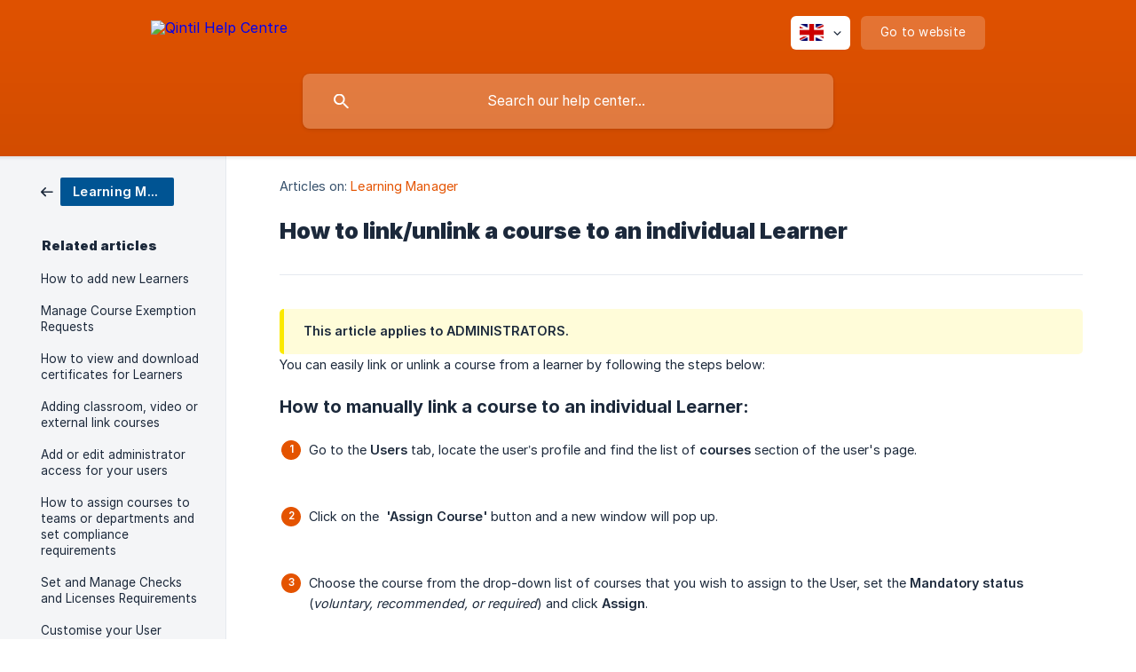

--- FILE ---
content_type: text/html; charset=utf-8
request_url: https://help.qintil.com/en/article/how-to-linkunlink-a-course-to-an-individual-learner-5a5win/
body_size: 4724
content:
<!DOCTYPE html><html lang="en" dir="ltr"><head><meta http-equiv="Content-Type" content="text/html; charset=utf-8"><meta name="viewport" content="width=device-width, initial-scale=1"><meta property="og:locale" content="en"><meta property="og:site_name" content="Qintil Help Centre"><meta property="og:type" content="website"><link rel="icon" href="https://image.crisp.chat/avatar/website/effc1a39-1ea0-46cb-b25c-d4624b087821/512/?1767540972454"><link rel="apple-touch-icon" href="https://image.crisp.chat/avatar/website/effc1a39-1ea0-46cb-b25c-d4624b087821/512/?1767540972454"><meta name="msapplication-TileColor" content="#E45300"><meta name="msapplication-TileImage" content="https://image.crisp.chat/avatar/website/effc1a39-1ea0-46cb-b25c-d4624b087821/512/?1767540972454"><style type="text/css">*::selection {
  background: rgba(228, 83, 0, .2);
}

.csh-theme-background-color-default {
  background-color: #E45300;
}

.csh-theme-background-color-light {
  background-color: #F4F5F7;
}

.csh-theme-background-color-light-alpha {
  background-color: rgba(244, 245, 247, .4);
}

.csh-button.csh-button-accent {
  background-color: #E45300;
}

.csh-article .csh-article-content article a {
  color: #E45300;
}

.csh-article .csh-article-content article .csh-markdown.csh-markdown-title.csh-markdown-title-h1 {
  border-color: #E45300;
}

.csh-article .csh-article-content article .csh-markdown.csh-markdown-code.csh-markdown-code-inline {
  background: rgba(228, 83, 0, .075);
  border-color: rgba(228, 83, 0, .2);
  color: #E45300;
}

.csh-article .csh-article-content article .csh-markdown.csh-markdown-list .csh-markdown-list-item:before {
  background: #E45300;
}</style><title>How to link/unlink a course to an individual Learner
 | Qintil Help Centre</title><script type="text/javascript">window.$crisp = [];

CRISP_WEBSITE_ID = "effc1a39-1ea0-46cb-b25c-d4624b087821";

CRISP_RUNTIME_CONFIG = {
  locale : "en"
};

(function(){d=document;s=d.createElement("script");s.src="https://client.crisp.chat/l.js";s.async=1;d.getElementsByTagName("head")[0].appendChild(s);})();
</script><meta name="description" content="You can easily link or unlink a course from a learner by following the steps below:"><meta property="og:title" content="How to link/unlink a course to an individual Learner"><meta property="og:description" content="You can easily link or unlink a course from a learner by following the steps below:"><meta property="og:url" content="https://help.qintil.com/en/article/how-to-linkunlink-a-course-to-an-individual-learner-5a5win/"><link rel="canonical" href="https://help.qintil.com/en/article/how-to-linkunlink-a-course-to-an-individual-learner-5a5win/"><link rel="stylesheet" href="https://static.crisp.help/stylesheets/libs/libs.min.css?cca2211f2ccd9cb5fb332bc53b83aaf4c" type="text/css"/><link rel="stylesheet" href="https://static.crisp.help/stylesheets/site/common/common.min.css?ca10ef04f0afa03de4dc66155cd7f7cf7" type="text/css"/><link rel="stylesheet" href="https://static.crisp.help/stylesheets/site/article/article.min.css?cfcf77a97d64c1cccaf0a3f413d2bf061" type="text/css"/><script src="https://static.crisp.help/javascripts/libs/libs.min.js?c2b50f410e1948f5861dbca6bbcbd5df9" type="text/javascript"></script><script src="https://static.crisp.help/javascripts/site/common/common.min.js?c86907751c64929d4057cef41590a3137" type="text/javascript"></script><script src="https://static.crisp.help/javascripts/site/article/article.min.js?c482d30065e2a0039a69f04e84d9f3fc9" type="text/javascript"></script></head><body><header role="banner"><div class="csh-wrapper"><div class="csh-header-main"><a href="/en/" role="none" class="csh-header-main-logo"><img src="https://storage.crisp.chat/users/helpdesk/website/effc1a39-1ea0-46cb-b25c-d4624b087821/6fb4a229-f8c6-4c33-8946-1a3d6f96418c.png" alt="Qintil Help Centre"></a><div role="none" class="csh-header-main-actions"><div data-expanded="false" role="none" onclick="CrispHelpdeskCommon.toggle_language()" class="csh-header-main-actions-locale"><div class="csh-header-main-actions-locale-current"><span data-country="gb" class="csh-flag"><span class="csh-flag-image"></span></span></div><ul><li><a href="/en/" data-current="true" role="none" class="csh-font-sans-medium"><span data-country="gb" class="csh-flag"><span class="csh-flag-image"></span></span>English</a></li></ul></div><a href="https://qintil.com/" target="_blank" rel="noopener noreferrer" role="none" class="csh-header-main-actions-website"><span class="csh-header-main-actions-website-itself csh-font-sans-regular">Go to website</span></a></div><span class="csh-clear"></span></div><form action="/en/includes/search/" role="search" onsubmit="return false" data-target-suggest="/en/includes/suggest/" data-target-report="/en/includes/report/" data-has-emphasis="false" data-has-focus="false" data-expanded="false" data-pending="false" class="csh-header-search"><span class="csh-header-search-field"><input type="search" name="search_query" autocomplete="off" autocorrect="off" autocapitalize="off" maxlength="100" placeholder="Search our help center..." aria-label="Search our help center..." role="searchbox" onfocus="CrispHelpdeskCommon.toggle_search_focus(true)" onblur="CrispHelpdeskCommon.toggle_search_focus(false)" onkeydown="CrispHelpdeskCommon.key_search_field(event)" onkeyup="CrispHelpdeskCommon.type_search_field(this)" onsearch="CrispHelpdeskCommon.search_search_field(this)" class="csh-font-sans-regular"><span class="csh-header-search-field-autocomplete csh-font-sans-regular"></span><span class="csh-header-search-field-ruler"><span class="csh-header-search-field-ruler-text csh-font-sans-semibold"></span></span></span><div class="csh-header-search-results"></div></form></div><div data-tile="default" data-has-banner="false" class="csh-header-background csh-theme-background-color-default"></div></header><div id="body" class="csh-theme-background-color-light csh-body-full"><div class="csh-wrapper csh-wrapper-full csh-wrapper-large"><div class="csh-article"><aside role="complementary"><div class="csh-aside"><div class="csh-article-category csh-navigation"><a href="/en/category/learning-manager-1oo57ei/" role="link" class="csh-navigation-back csh-navigation-back-item"><span style="background-color: #005493;" data-has-category="true" class="csh-category-badge csh-font-sans-medium">Learning Manager</span></a></div><p class="csh-aside-title csh-text-wrap csh-font-sans-bold">Related articles</p><ul role="list"><li role="listitem"><a href="/en/article/how-to-add-new-learners-2zmzd4/" role="link" class="csh-aside-spaced csh-text-wrap csh-font-sans-regular">How to add new Learners</a></li><li role="listitem"><a href="/en/article/manage-course-exemption-requests-avooad/" role="link" class="csh-aside-spaced csh-text-wrap csh-font-sans-regular">Manage Course Exemption Requests</a></li><li role="listitem"><a href="/en/article/how-to-view-and-download-certificates-for-learners-d2onz2/" role="link" class="csh-aside-spaced csh-text-wrap csh-font-sans-regular">How to view and download certificates for Learners</a></li><li role="listitem"><a href="/en/article/adding-classroom-video-or-external-link-courses-g5q6mj/" role="link" class="csh-aside-spaced csh-text-wrap csh-font-sans-regular">Adding classroom, video or external link courses</a></li><li role="listitem"><a href="/en/article/add-or-edit-administrator-access-for-your-users-18b0k89/" role="link" class="csh-aside-spaced csh-text-wrap csh-font-sans-regular">Add or edit administrator access for your users</a></li><li role="listitem"><a href="/en/article/how-to-assign-courses-to-teams-or-departments-and-set-compliance-requirements-bydoh/" role="link" class="csh-aside-spaced csh-text-wrap csh-font-sans-regular">How to assign courses to teams or departments and set compliance requirements</a></li><li role="listitem"><a href="/en/article/set-and-manage-checks-and-licenses-requirements-1x2awug/" role="link" class="csh-aside-spaced csh-text-wrap csh-font-sans-regular">Set and Manage Checks and Licenses Requirements</a></li><li role="listitem"><a href="/en/article/customise-your-user-notification-emails-18od970/" role="link" class="csh-aside-spaced csh-text-wrap csh-font-sans-regular">Customise your User Notification emails</a></li></ul></div></aside><div role="main" class="csh-article-content csh-article-content-split"><div class="csh-article-content-wrap"><article class="csh-text-wrap"><div role="heading" class="csh-article-content-header"><div class="csh-article-content-header-metas"><div class="csh-article-content-header-metas-category csh-font-sans-regular">Articles on:<span> </span><a href="/en/category/learning-manager-1oo57ei/" role="link">Learning Manager</a></div></div><h1 class="csh-font-sans-bold">How to link/unlink a course to an individual Learner</h1></div><div role="article" class="csh-article-content-text csh-article-content-text-large"><span class="csh-markdown csh-markdown-emphasis csh-font-sans-medium" data-type="||"><b><strong style="white-space:pre-wrap" class="csh-markdown csh-markdown-bold csh-font-sans-medium">This article applies to ADMINISTRATORS.</strong></b></span><p><span>You can easily link or unlink a course from a learner by following the steps below:</span></p><p><br></p><h6 onclick="CrispHelpdeskCommon.go_to_anchor(this)" id="6-how-to-manually-link-a-course-to-an-individual-learner" class="csh-markdown csh-markdown-title csh-markdown-title-h6 csh-font-sans-semibold"><span>How to manually link a course to an individual Learner:</span></h6><p><br></p><ol class="csh-markdown csh-markdown-list csh-markdown-list-ordered"><li value="1" class="csh-markdown csh-markdown-list-item"><span>Go to the </span><b><strong style="white-space:pre-wrap" class="csh-markdown csh-markdown-bold csh-font-sans-medium">Users</strong></b><span> tab, locate the user’s profile and find the list of </span><b><strong style="white-space:pre-wrap" class="csh-markdown csh-markdown-bold csh-font-sans-medium">courses</strong></b><span> section of the user's page.</span></li></ol><p><br></p><p><span class="csh-markdown csh-markdown-image"><img src="https://storage.crisp.chat/users/helpdesk/website/f587b67979f09800/19_1ycatj8.jpg" alt="" loading="lazy"></span></p><p><br></p><ol class="csh-markdown csh-markdown-list csh-markdown-list-ordered" start="2"><li value="2" class="csh-markdown csh-markdown-list-item"><span>Click on the </span><b><strong style="white-space:pre-wrap" class="csh-markdown csh-markdown-bold csh-font-sans-medium"> 'Assign Course'</strong></b><span> button and a new window will pop up.</span></li></ol><p><br></p><p><span class="csh-markdown csh-markdown-image"><img src="https://storage.crisp.chat/users/helpdesk/website/f587b67979f09800/20_6cfl9o.jpg" alt="" loading="lazy"></span></p><p><br></p><ol class="csh-markdown csh-markdown-list csh-markdown-list-ordered" start="3"><li value="3" class="csh-markdown csh-markdown-list-item"><span>Choose the course from the drop-down list of courses that you wish to assign to the User, set the </span><b><strong style="white-space:pre-wrap" class="csh-markdown csh-markdown-bold csh-font-sans-medium">Mandatory status</strong></b><span> (</span><i><em style="white-space:pre-wrap" class="csh-markdown csh-markdown-italic">voluntary, recommended, or required</em></i><span>) and click </span><b><strong style="white-space:pre-wrap" class="csh-markdown csh-markdown-bold csh-font-sans-medium">Assign</strong></b><span>.</span></li></ol><p><br></p><p><span class="csh-markdown csh-markdown-image"><img src="https://storage.crisp.chat/users/helpdesk/website/f587b67979f09800/23_mdmln7.jpg" alt="" loading="lazy"></span></p><p><br></p><h6 onclick="CrispHelpdeskCommon.go_to_anchor(this)" id="6-how-to-unlink-a-course-from-a-learner" class="csh-markdown csh-markdown-title csh-markdown-title-h6 csh-font-sans-semibold"><span>How to unlink a course from a Learner:</span></h6><p><br></p><ol class="csh-markdown csh-markdown-list csh-markdown-list-ordered"><li value="1" class="csh-markdown csh-markdown-list-item"><span>Again, in the </span><b><strong style="white-space:pre-wrap" class="csh-markdown csh-markdown-bold csh-font-sans-medium">available courses</strong></b><span> tab of the user's profile, find the course you want to unlink and simply click the </span><b><strong style="white-space:pre-wrap" class="csh-markdown csh-markdown-bold csh-font-sans-medium">Unassign course</strong></b><span> button beside the pencil button.</span></li></ol><p><br></p><p><span class="csh-markdown csh-markdown-image"><img src="https://storage.crisp.chat/users/helpdesk/website/f587b67979f09800/18_1vzth4p.jpg" alt="" loading="lazy"></span></p><p><br></p><ol class="csh-markdown csh-markdown-list csh-markdown-list-ordered" start="2"><li value="2" class="csh-markdown csh-markdown-list-item"><span>Wait for the page to load for a few seconds and the course should be removed from the user's account. </span></li></ol><p><br></p><p><i><em style="white-space:pre-wrap" class="csh-markdown csh-markdown-italic">If you have any questions regarding this article, please let us know by sending us a message in the chatbox located at the bottom right of the website.</em></i></p><span class="csh-markdown csh-markdown-line csh-article-content-separate csh-article-content-separate-top"></span><p class="csh-article-content-updated csh-text-wrap csh-font-sans-light">Updated on: 20/06/2022</p><span class="csh-markdown csh-markdown-line csh-article-content-separate csh-article-content-separate-bottom"></span></div></article><section data-has-answer="false" role="none" class="csh-article-rate"><div class="csh-article-rate-ask csh-text-wrap"><p class="csh-article-rate-title csh-font-sans-medium">Was this article helpful?</p><ul><li><a href="#" role="button" aria-label="Yes" onclick="CrispHelpdeskArticle.answer_feedback(true); return false;" class="csh-button csh-button-grey csh-button-small csh-font-sans-medium">Yes</a></li><li><a href="#" role="button" aria-label="No" onclick="CrispHelpdeskArticle.answer_feedback(false); return false;" class="csh-button csh-button-grey csh-button-small csh-font-sans-medium">No</a></li></ul></div><div data-is-open="false" class="csh-article-rate-feedback-wrap"><div data-had-error="false" class="csh-article-rate-feedback-container"><form action="https://help.qintil.com/en/article/how-to-linkunlink-a-course-to-an-individual-learner-5a5win/feedback/" method="post" onsubmit="CrispHelpdeskArticle.send_feedback_comment(this); return false;" data-is-locked="false" class="csh-article-rate-feedback"><p class="csh-article-rate-feedback-title csh-font-sans-bold">Share your feedback</p><textarea name="feedback_comment" cols="1" rows="1" maxlength="200" placeholder="Explain shortly what you think about this article.
We may get back to you." onkeyup="CrispHelpdeskArticle.type_feedback_comment(event)" class="csh-article-rate-feedback-field csh-font-sans-regular"></textarea><div class="csh-article-rate-feedback-actions"><button type="submit" role="button" aria-label="Send My Feedback" data-action="send" class="csh-button csh-button-accent csh-font-sans-medium">Send My Feedback</button><a href="#" role="button" aria-label="Cancel" onclick="CrispHelpdeskArticle.cancel_feedback_comment(); return false;" data-action="cancel" class="csh-button csh-button-grey csh-font-sans-medium">Cancel</a></div></form></div></div><div data-is-satisfied="true" class="csh-article-rate-thanks"><p class="csh-article-rate-title csh-article-rate-thanks-title csh-font-sans-semibold">Thank you!</p><div class="csh-article-rate-thanks-smiley csh-article-rate-thanks-smiley-satisfied"><span data-size="large" data-name="blushing" class="csh-smiley"></span></div><div class="csh-article-rate-thanks-smiley csh-article-rate-thanks-smiley-dissatisfied"><span data-size="large" data-name="thumbs-up" class="csh-smiley"></span></div></div></section></div></div></div></div></div><footer role="contentinfo"><div class="csh-footer-ask"><div class="csh-wrapper"><div class="csh-footer-ask-text"><p class="csh-footer-ask-text-title csh-text-wrap csh-font-sans-bold">Not finding what you are looking for?</p><p class="csh-footer-ask-text-label csh-text-wrap csh-font-sans-regular">Chat with us or send us an email.</p></div><ul class="csh-footer-ask-buttons"><li><a aria-label="Chat with us" href="#" role="button" onclick="CrispHelpdeskCommon.open_chatbox(); return false;" class="csh-button csh-button-accent csh-button-icon-chat csh-button-has-left-icon csh-font-sans-regular">Chat with us</a></li><li><a aria-label="Send us an email" href="mailto:support@qintil.com" role="button" class="csh-button csh-button-accent csh-button-icon-email csh-button-has-left-icon csh-font-sans-regular">Send us an email</a></li></ul></div></div><div class="csh-footer-copyright csh-footer-copyright-separated"><div class="csh-wrapper"><span class="csh-footer-copyright-brand"><span class="csh-font-sans-regular">© 2026</span><img src="https://storage.crisp.chat/users/helpdesk/website/effc1a39-1ea0-46cb-b25c-d4624b087821/c00e3b5e-2c79-4e97-bdaf-9290f3987436.png" alt="Qintil Help Centre"></span></div></div></footer></body></html>